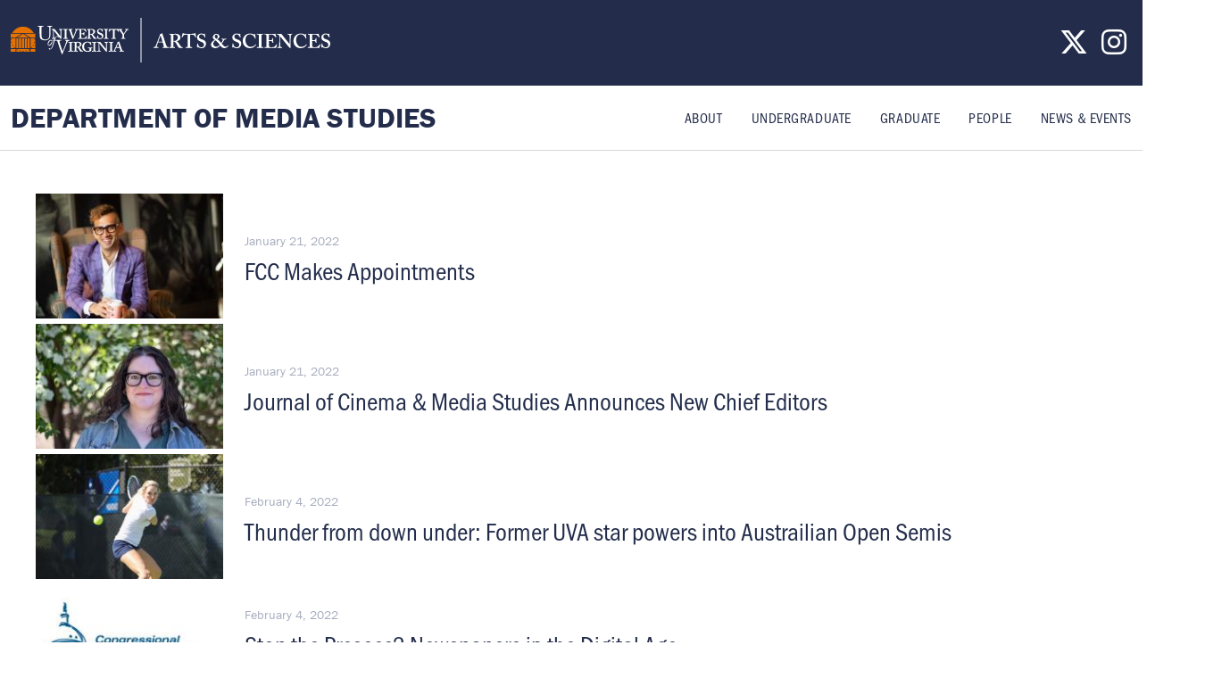

--- FILE ---
content_type: text/css
request_url: https://mediastudies.as.virginia.edu/themes/custom/global_theme/dist/app.css?t5kfep
body_size: 9335
content:
@import"https://fonts.googleapis.com/css2?family=Roboto+Condensed:ital,wght@0,400;0,700;1,400;1,700&display=swap";.main-content .page-content{width:calc(100% - var(--gap));margin:0 auto;max-width:1200px}.main-content .wide.page-content{max-width:1300px}.main-content .page-content .container{width:100%}.paragraph--type--hero-slide .field-field_cta a{appearance:none;border:none;background:none;cursor:pointer;background-color:var(--btn-bg-color);padding:.65rem 1rem;display:inline-block;transition:all .2s ease-in-out;text-transform:uppercase;font-weight:600}.paragraph--type--hero-slide .field-field_cta a{color:var(--btn-text-color)}.paragraph--type--hero-slide .field-field_cta a.small{font-size:.9rem;padding:.35rem 1rem}.page-content .paragraph--type--hero-slide .field-field_cta a,.paragraph--type--hero-slide .field-field_cta .page-content a{border:1px solid var(--btn-bg-color)}.page-content .paragraph--type--hero-slide .field-field_cta a:hover,.paragraph--type--hero-slide .field-field_cta .page-content a:hover{text-decoration:none;background-color:var(--btn-text-color);color:var(--btn-bg-color)}.main-content.is-user-landing .site-precontent,.main-content.is-user-landing .page-content,.main-content.is-user-landing .site-prefooter{padding:0}.main-content.is-user-landing .page-content,.main-content.is-user-landing .page-content--content,.main-content.is-user-landing .page-content--precontent,.main-content.is-user-landing .site-prefooter,.main-content.is-user-landing .site-precontent{max-width:none !important;width:100% !important;margin:0 !important;padding:0 !important}.main-content.is-user-landing .page-content>.container,.main-content.is-user-landing .page-content--content>.container,.main-content.is-user-landing .page-content .container.wide,.main-content.is-user-landing .page-content .layout-container{max-width:none !important;width:100% !important;margin:0 !important;padding-left:0 !important;padding-right:0 !important}.main-content.is-user-landing .ul-hero,.main-content.is-user-landing .ul-panel,.main-content.is-user-landing .ul-support{padding-left:clamp(1rem,5vw,2.5rem);padding-right:clamp(1rem,5vw,2.5rem)}.main-content.is-user-landing .site-footer{display:none !important}.ul-link{color:#232d4b;font-weight:600;text-underline-offset:3px}.ul-link:hover,.ul-link:focus{text-decoration:underline}.ul-hero{position:relative;isolation:isolate;color:#fff;padding:clamp(2.5rem,6vw,4rem) 0 2.5rem}.ul-hero__bg{position:absolute;inset:0;background:linear-gradient(180deg, rgba(35, 45, 75, 0.78), rgba(35, 45, 75, 0.6));z-index:-1}.ul-hero__title{margin:0;color:#fff;font-weight:800;font-size:clamp(1.9rem,4vw,3rem)}.ul-hero__kicker{margin:20px 0;font-size:1.2em;color:hsla(0,0%,100%,.9)}.ul-quick-actions{display:grid;gap:.75rem;margin-top:.5rem;grid-template-columns:1fr}@media(min-width: 560px){.ul-quick-actions{grid-template-columns:repeat(2, minmax(0, 1fr))}}@media(min-width: 900px){.ul-quick-actions{grid-template-columns:repeat(4, minmax(0, 1fr))}}.ul-qa__btn{display:inline-flex;align-items:center;justify-content:center;gap:.5rem;padding:.75rem 1rem;border-radius:9999px;background:hsla(0,0%,100%,.92);color:#232d4b;font-weight:700;text-decoration:none;box-shadow:0 6px 24px rgba(0,0,0,.06),0 2px 8px rgba(0,0,0,.05);min-height:44px;transition:transform .12s ease,background .2s ease}.ul-qa__btn:hover{transform:translateY(-1px);background:#fff}.ul-qa__btn:focus-visible{outline:none;box-shadow:0 0 0 3px rgba(229,114,0,.25)}.ul-panel{padding:2.5rem 0}.ul-panel--primary{background:linear-gradient(180deg, #f8fafc 0%, #fff 70%)}.ul-panel--muted{background:#f8fafc}.ul-panel__title{color:#0f172a;font-weight:800;font-size:clamp(1.25rem,2.2vw,1.75rem);margin:0 0 1.5rem}.ul-create-grid{display:grid;gap:1rem;grid-template-columns:1fr}@media(min-width: 720px){.ul-create-grid{grid-template-columns:repeat(4, minmax(0, 1fr))}}.ul-create-more{margin-top:.75rem;color:#475569}.ul-cards{display:grid;gap:1.5rem}@media(min-width: 720px){.ul-cards{grid-template-columns:repeat(2, minmax(0, 1fr))}}.ul-card{background:#fff;border:1px solid #e2e8f0;border-radius:1.125rem;box-shadow:0 10px 30px rgba(35,45,75,.08),0 2px 10px rgba(35,45,75,.06);padding:1.5rem;display:grid;gap:.75rem;transition:transform .12s ease,box-shadow .2s ease,border-color .2s ease}.ul-card:hover{transform:translateY(-2px);box-shadow:0 14px 40px rgba(35,45,75,.12),0 4px 14px rgba(35,45,75,.08)}.ul-card__title{margin:0}.ul-card__title a{color:#0f172a;text-decoration:none}.ul-card__title a:hover{text-decoration:underline}.ul-card__body{margin:0;color:#475569}.ul-card__cta{margin:.25rem 0 0}.ul-card--action{text-decoration:none;color:inherit}.ul-card--action .ul-card__title a.is-disabled{color:#4a5568;text-decoration:none;cursor:not-allowed}.ul-support{padding:2.5rem 0;background:linear-gradient(180deg, rgb(248, 250, 252) 0%, rgb(241, 245, 249) 100%)}.ul-support__inner{background:#fff;border:1px solid #e2e8f0;border-radius:1.125rem;box-shadow:0 10px 30px rgba(35,45,75,.08),0 2px 10px rgba(35,45,75,.06);padding:2rem}.ul-support__title{color:#232d4b;font-weight:800;margin-bottom:.5rem}.ul-support__body{color:#475569;margin-bottom:1.5rem}.ul-support__actions{display:grid;gap:1rem}@media(min-width: 560px){.ul-support__actions{grid-template-columns:repeat(3, 1fr)}}.site-eyebrow-content .field-body{padding:22px 0}#block-givebutton-2{margin-top:20px}#block-socialmedialinks a{color:#fff}#block-socialmedialinks a:hover{color:#e57200}.site-header{--link-color: #232D4B}.site-header .site-header-mobile>.container{text-align:left}.site-header .site-name{color:var(--link-color)}.site-header .site-eyebrow{text-align:center}.page-content--precontent nav>ul>li{position:relative;line-height:230%;text-transform:uppercase;font-family:"franklin-gothic-urw-cond"}.page-content--precontent nav>ul>li>ul{z-index:500}.page-content--precontent nav>ul{max-width:1200px;margin:0 auto}.main-content .page-content{margin:var(--gap-lg) auto}.main-content .page-content .page-content--inner{display:flex;flex-wrap:wrap}.main-content .page-content .page-content--inner .page-content--sidebar,.main-content .page-content .page-content--inner .page-content--content{margin-bottom:var(--gap);width:100%}.main-content .page-content ul.block-menu{font-family:"franklin-gothic-urw-cond","franklin-gothic-urw","Helvetica Neue",Arial,sans-serif;margin-bottom:1.5rem}.main-content .page-content ul.block-menu>li{padding:1em 0;border-top:1px solid #666}.main-content .page-content ul.block-menu>li:last-child{border-bottom:1px solid #666}.main-content .page-content ul.block-menu>li>a,.main-content .page-content ul.block-menu>li>.has-subnav>a{display:block;text-decoration:none;text-transform:uppercase;letter-spacing:.1em;font-weight:700;color:#0e1a26}.main-content .page-content ul.block-menu>li>a.is-active,.main-content .page-content ul.block-menu>li>.has-subnav>a.is-active{color:#e57200}.main-content .page-content ul.block-menu>li>ul li{margin:1em 0}.main-content .page-content ul.block-menu>li>ul a{color:#6f789a;font-weight:400}.main-content .page-content ul.block-menu>li>ul a.is-active,.main-content .page-content ul.block-menu>li>ul a:hover{color:#e57200;text-decoration:none}@media screen and (min-width: 768px){.main-content .page-content--inner.has-sidebar .page-content--sidebar{max-width:400px;width:calc(25% - var(--gap-sm));margin-right:var(--gap)}.main-content .page-content--inner.has-sidebar .page-content--content{margin-left:auto;margin-right:auto;width:min(60%,100% - var(--gap-sm))}}@media screen and (min-width: 600px){.page-content--sidebar{display:none}}@media screen and (min-width: 768px){.page-content--sidebar{display:block}}body.node-type--page .page-content--sidebar h1.block--node-title{word-wrap:break-word;hyphens:auto}@media screen and (min-width: 1024px){body.node-type--page .page-content--sidebar h1.block--node-title{font-size:70px;line-height:1}}@media screen and (min-width: 1200px){body.node-type--page .page-content--sidebar h1.block--node-title{font-size:80px}}.page-content--sidebar ul.block-menu,.page-content--sidebar .js-viewsJumpMenu{max-width:320px}.page-content--sidebar .js-viewsJumpMenu{width:100%}.bg-dark{--bg-color: #232D4B;--text-color: #fff;--header-color: #fff;background-color:var(--bg-color);color:var(--text-color);padding:var(--gap-xl) 0}.bg-dark.gradient{background:linear-gradient(0deg, #0E1A26 0%, #232D4B 100%)}.bg-dark+.bg-dark{padding-top:0}.site-footer{padding-bottom:0 !important}.site-footer .site-footer--copyright{background:#284374;padding:1%;font-size:.9em;text-transform:uppercase}.site-footer .site-footer--copyright .container{position:relative;width:100%;padding:0;margin:0 4%}.site-footer .site-footer--copyright .container .copyright{width:100%;margin-top:0px}@media screen and (min-width: 768px){.site-footer .site-footer--copyright .container .copyright{width:50%;float:left}}.site-footer .site-footer--copyright .container .block-menu li{display:block;margin-right:20px;font-weight:700}@media screen and (min-width: 768px){.site-footer .site-footer--copyright .container .block-menu li{display:inline}}.site-footer .container{position:relative}.site-footer .container #block-footercontact{position:absolute;left:0;top:15%}#block-mainmenu-2{display:block}@media only screen and (max-width: 600px){#block-mainmenu-2{display:none}.site-footer{text-align:center}.site-footer .container #block-footercontact{position:relative;text-align:center;width:80%;margin:0 auto}.site-footer .site-info-content nav[id^=block-] ul.block-menu>li{width:100%}.site-footer .site-info-content nav[id^=block-],.site-footer .site-info-content div[id^=block-]{width:100%;margin-right:0}.site-footer .orange-button{padding:4% 20%}.site-footer #block-disclaimer{border-bottom:1px solid;padding-bottom:3%;margin-bottom:5%}}.site-footer{position:relative}.site-footer #block-mainmenu-2{display:block;position:relative;margin-left:-35%;top:0;width:150%}#block-support,#block-supportus{border:1px solid #e57200;text-align:center;font-family:"franklin-gothic-urw-cond",sans-serif;font-weight:700;line-height:1;text-decoration:none;text-transform:uppercase;background:#fff;position:relative;padding:1% 3%;width:80%;margin:1em auto}#block-support a,#block-supportus a{color:#e57200}#block-support .gradient-line,#block-supportus .gradient-line{position:absolute;bottom:0px;background:linear-gradient(to right, #E57200, #F07676);display:block;height:.6rem;width:37.5%;margin:0 27%}#block-support:hover,#block-supportus:hover{border:1px solid #232d4b}#block-support:hover a,#block-supportus:hover a{color:#232d4b;text-decoration:none}#block-support:hover .gradient-line,#block-supportus:hover .gradient-line{background:linear-gradient(to right, #232D4B, #009FDF)}@media screen and (min-width: 600px){#block-support,#block-supportus{width:auto;margin:0 0 3em}}@media screen and (min-width: 768px){#block-support,#block-supportus{width:auto}#block-support .gradient-line,#block-supportus .gradient-line{margin:0 11%}}@media screen and (min-width: 1024px){.site-info-content{flex:1 1 auto}.site-info-content>div{flex-wrap:wrap;align-items:flex-start}}.gin-layer-wrapper{border:none;box-shadow:none}.views-field.views-field-edit-node a{background:aqua;width:auto;color:#444;padding:.25em 1em;text-transform:uppercase;font-size:.9em;font-weight:bold;border-radius:5px}#block-views-block-slideshow-block-1 .slick-slide{max-height:400px}#block-views-block-slideshow-block-1 .slick-slide .field-field_media_image img{width:100%}#block-views-block-slideshow-block-1 .view-content-calendar .view-calendar{display:none}#block-views-block-slideshow-block-1 .view-content-calendar .view-calendar:first-child{display:block}#block-views-block-slideshow-block-1 .view-content-calendar .view-calendar a{font-size:1.2em}#block-views-block-slideshow-block-1 .view-content-calendar .view-calendar ul li{list-style:none !important;list-style-image:none !important}#block-views-block-slideshow-block-1 .calendar-view-table caption{display:none}#block-views-block-slideshow-block-1 .calendar-view-table .calendar-view-day__row{border:none !important;text-align:left;border-bottom:2px solid #232d4b !important}#block-views-block-slideshow-block-1 .calendar-view-table .calendar-view-day__row:hover{background:#eee}#block-views-block-slideshow-block-1 .pager__items.js-pager__items.calendar-view-pager{padding-left:0}#block-views-block-slideshow-block-1 [dir=ltr] .calendar-view-pager .pager__previous,#block-views-block-slideshow-block-1 [dir=ltr] .calendar-view-pager .pager__next,#block-views-block-slideshow-block-1 [dir=ltr] .calendar-view-pager .pager__current{list-style:none}#block-views-block-slideshow-block-1 [dir=ltr] .calendar-view-pager .pager__previous,#block-views-block-slideshow-block-1 [dir=ltr] .calendar-view-pager .pager__next{background:#dadada;padding:0 2em;color:#232d4b}#block-views-block-slideshow-block-1 [dir=ltr] .calendar-view-pager .pager__current{background:#e57200;color:#fff}#block-views-block-slideshow-block-1 ul.column-2{-webkit-column-count:2;-moz-column-count:2;column-count:2;-webkit-column-gap:50px;-moz-column-gap:50px;column-gap:50px;-webkit-column-rule:1px single gray;-moz-column-rule:1px single gray;column-rule:1px single gray}#block-views-block-slideshow-block-1 ul.column-3{-webkit-column-count:3;-moz-column-count:3;column-count:3;-webkit-column-gap:50px;-moz-column-gap:50px;column-gap:50px;-webkit-column-rule:1px single gray;-moz-column-rule:1px single gray;column-rule:1px single gray}#block-views-block-slideshow-block-1 ul.column-4{-webkit-column-count:4;-moz-column-count:4;column-count:4;-webkit-column-gap:50px;-moz-column-gap:50px;column-gap:50px;-webkit-column-rule:1px single gray;-moz-column-rule:1px single gray;column-rule:1px single gray}.block--page_title_block .header--simple{padding-bottom:0}.user-login-form,.protected-pages-enter-password{margin:40px auto 0;border:1px solid #b6c3c8;border-radius:5px;padding:20px;width:100%;max-width:300px}.user-login-form label,.protected-pages-enter-password label{font-weight:bold;display:block;margin-bottom:5px}.user-login-form .description,.protected-pages-enter-password .description{margin-top:5px}.user-login-form .form-item,.protected-pages-enter-password .form-item{margin-bottom:20px}.user-login-form .form-item input,.protected-pages-enter-password .form-item input{border:1px solid #b6c3c8;box-shadow:none;padding:8px;border-radius:5px;max-width:calc(100% - 16px);width:100%}.user-login-form .form-submit,.protected-pages-enter-password .form-submit{background-color:#232d4b;border:none;color:#fff;padding:15px 25px;border-radius:0;width:auto}.user-login-form .form-submit:hover,.user-login-form .form-submit:focus,.protected-pages-enter-password .form-submit:hover,.protected-pages-enter-password .form-submit:focus{background-color:hsl(225,36.3636363636%,31.568627451%)}.protected-pages-enter-password fieldset.form-item{border:none;padding:0;margin:0}.protected-pages-enter-password fieldset.form-item .form-submit{background-color:#232d4b;border:none;color:#fff;padding:15px 25px;border-radius:0;width:auto}.protected-pages-enter-password fieldset.form-item .form-submit:hover,.protected-pages-enter-password fieldset.form-item .form-submit:focus{background-color:hsl(225,36.3636363636%,31.568627451%)}.protected-pages-enter-password strong{font-weight:400}.protected-pages-enter-password .form-item{margin-top:15px}.contextual{display:block}body{overflow-x:hidden}h3{font-size:1.5em}p{text-decoration-color:#e57200}.align-right,.align-left{width:40%}.align-right img,.align-left img{width:100%;height:auto}.align-center img,.align-center video{width:100%;height:auto}.bg-dark{padding:1%}.orange-button{background:#f84c1e;background:-moz-linear-gradient(left, #f84c1e 0%, #f78310 100%);background:-webkit-linear-gradient(left, #f84c1e 0%, #f78310 100%);background:linear-gradient(to right, #f84c1e 0%, #f78310 100%);filter:progid:DXImageTransform.Microsoft.gradient(startColorstr="#f84c1e",endColorstr="#f78310",GradientType=1);padding:8px 30px;color:#fff !important;text-transform:uppercase;font-size:.8em;font-weight:600}.orange-button,.orange-button:hover,.orange-button:link,.orange-button:visited,.orange-button:active{color:#fff;font-style:normal}.white-button{background:#fff;padding:.5em 2em;text-transform:uppercase;font-weight:bold;border:1px solid #e57200}.white-button:hover{background:#e57200;text-decoration:none;color:#fff}.blue-button{padding:5px 20px;text-transform:uppercase;color:#fff;background:#232d4b;border-radius:3px;float:right;font-size:.8em;margin-top:15px;font-style:normal;font-weight:bold}.social-media-links--platforms a{color:#fff}.social-media-links--platforms a:hover{color:#e57200}.views-field-edit-node a{color:#fff;padding:5px 10px;background:#00ced1;margin-right:10px;font-size:.8em;border-radius:3px;box-shadow:1px 1px 1px #444;float:right}.styled-block{width:48%;float:left;text-align:center;padding:30px 74px;border:3px solid #e57200;margin:5px;text-transform:uppercase;font-weight:bold;min-height:155px;display:flex;vertical-align:middle}.styled-block a{color:#232d4b}.styled-block:hover{background:#232d4b}.styled-block:hover a{color:#fff}.centered-blocks{display:table;width:100%}.centered-blocks .button{min-height:75px;display:table-cell;vertical-align:middle}#block-responsivemenumobileicon{right:100%}.site-header .site-header--inner .site-name{font-size:2em}.publication-teaser .publication--title{color:#232d4b}.publication-teaser .publication--publisher{color:#232d4b}#block-views-block-publications-block-1,#block-views-block-publications-block-2,#block-views-block-publications-block-3,#block-views-block-uva-publications-view-block-1,#block-views-block-uva-publications-view-block-2,#block-views-block-uva-publications-view-block-3,#block-views-block-uva-publications-view-block-uva-publications,#block-religiousstudies-theme-views-block-uva-publications-view-block-1,#block-religiousstudies-theme-views-block-uva-publications-view-block-uva-publications{padding:3% 15%;background:#eee;color:#fff}.block-menu,.block-menu ul{margin-left:10px}.main-content .page-content ul.block-menu>li>ul li{margin:1em 20px}.main-content .page-content .page-content--inner .page-content--content{max-width:100%}.main-content.type--uva_people .publications-grid{grid-template-columns:repeat(3, 1fr)}.field-field_hero{margin-top:0 !important}.field-field_column_1,.field-field_column_2,.field-field_column_3{border:1px solid #dadada;text-align:center;font-family:"franklin-gothic-urw-cond",sans-serif;font-weight:700;line-height:1;text-decoration:none;position:relative;padding:5% 0 10% 0;font-size:1.2em;margin-bottom:1em}.field-field_column_1 p,.field-field_column_2 p,.field-field_column_3 p{font-size:.9em;font-weight:normal;max-width:80%;margin:0 auto}.field-field_column_1 p:last-child,.field-field_column_2 p:last-child,.field-field_column_3 p:last-child{margin:0}.field-field_column_1 a,.field-field_column_1 a:link,.field-field_column_1 a:visited,.field-field_column_1 a:active,.field-field_column_2 a,.field-field_column_2 a:link,.field-field_column_2 a:visited,.field-field_column_2 a:active,.field-field_column_3 a,.field-field_column_3 a:link,.field-field_column_3 a:visited,.field-field_column_3 a:active{display:block;width:100%;height:100%;color:#232d4b}.field-field_column_1 .gradient-line,.field-field_column_2 .gradient-line,.field-field_column_3 .gradient-line{position:absolute;bottom:0px;margin:0 32%;background:linear-gradient(to right, #232D4B, #009fdf);display:block;height:1rem;width:37.5%}.field-field_column_1:hover,.field-field_column_2:hover,.field-field_column_3:hover{border:1px solid #e57200}.field-field_column_1:hover a,.field-field_column_2:hover a,.field-field_column_3:hover a{color:#e57200;text-decoration:none}.field-field_column_1:hover .gradient-line,.field-field_column_2:hover .gradient-line,.field-field_column_3:hover .gradient-line{background:linear-gradient(to right, #E57200, #F07676)}.page-content--content .field-body ul li::marker{color:#e57200}.main-content.type--uva_people .publications-grid{grid-template-columns:repeat(3, 1fr)}#block-global-theme-mainmenu,#block-global-theme-mainmenu-2 #block-global-theme-mainmenu-3{font-family:"franklin-gothic-urw-cond"}#block-global-theme-views-block-uva-publications-view-block-uva-publications,#block-global-theme-views-block-uva-publications-view-block-1,#block-views-block-uva-publications-view-block-1-2{padding:3% 15%;background:#eee;color:#fff}.site-footer .site-info-content nav[id^=block-] ul.block-menu>li{width:18%;margin-right:3em}#block-staticbanner img{width:100%}@media screen and (min-width: 1024px){h1.large,.hed1.large{font-size:4rem}}@media screen and (min-width: 768px){.site-header .site-header--navigation{display:block}}@media screen and (max-width: 600px){.site-header .site-header--inner .site-name{font-size:2vw}.site-header nav>ul,.site-header nav>ul ul{padding:0 3em}.main-content .page-content .page-content--inner .page-content--content{width:90%;margin:0 auto}.main-content .page-content .page-content--inner .page-content--sidebar{display:none !important}.node-type--article .main-content .page-content .page-content--inner .page-content--sidebar,.node-type--event .main-content .page-content .page-content--inner .page-content--sidebar{display:block !important}}.page-content--content .field-body ul li{font-size:1.1em}.page-content--precontent{background:#dadada}@media screen and (min-width: 768px){.page-content--precontent nav>ul{display:flex;align-items:center}}.page-content--precontent nav>ul>li span.has-subnav{display:flex;justify-content:space-between;align-items:center;border:none}@media screen and (min-width: 768px){.page-content--precontent nav>ul>li span.has-subnav button{display:none}}.page-content--precontent nav>ul>li a{color:var(--nav-text);transition:all .2s ease-in-out;letter-spacing:.035em}.page-content--precontent nav>ul>li a:hover{color:var(--nav-text-hover);text-decoration:none}.page-content--precontent nav>ul>li.expanded span.has-subnav>button:before{transform:rotate(-90deg)}.page-content--precontent nav>ul>li>ul{display:none;width:100%;margin-left:1em}.page-content--precontent nav>ul>li>ul a{color:var(--subnav-text);letter-spacing:normal}.page-content--precontent nav>ul>li>ul a:hover{color:var(--subnav-text-hover)}@media screen and (min-width: 768px){.page-content--precontent nav>ul>li>ul{display:block !important;opacity:0;visibility:hidden;position:absolute;left:-1em;top:100%;margin:0;transition:all .2s ease-in-out;background-color:var(--bg-color);width:200px;text-align:left;padding:.5em 1em;box-shadow:0 0 10px rgba(35,45,75,.3)}}@media screen and (min-width: 768px){.page-content--precontent nav>ul>li{margin:0 1em;padding:.5em 0;text-align:center}.page-content--precontent nav>ul>li:first-child{margin-left:0}.page-content--precontent nav>ul>li:last-child{margin-right:0}.page-content--precontent nav>ul>li:hover>ul{opacity:1;visibility:visible}.page-content--precontent nav>ul>li:nth-last-child(2)>ul,.page-content--precontent nav>ul>li :last-child>ul{left:auto;right:-1em}}.site-eyebrow .social-media-links--platforms a{color:#fff}[data-contextual-id]{display:none !important}.site-header #search-block-form{margin:16px}.site-header #search-block-form:not(:hover) input.js-form-submit{color:#fff}table{border-top:none;border-collapse:collapse;width:100%}table a{margin-bottom:.5em}table h3{font-size:1.3em;font-weight:600}table caption{text-align:left;border-bottom:1px solid;font-style:italic}table tr td{border:none;padding:10px 6px;vertical-align:middle}table tr:nth-child(2n){background:#eee}table tr.views-field.views-field-title{width:300px}table tr.views-field.views-field-field-email{padding-top:0}table tr.views-field.views-field-field-department{padding-right:3%}.view-content-calendar .view-calendar{display:none}.view-content-calendar .view-calendar a{font-size:1.2em}.view-content-calendar .view-calendar:first-child{display:block}.view-content-calendar .view-calendar ul li{list-style:none !important;list-style-image:none !important}.view-content-calendar .view-calendar .calendar-view-table caption{display:none}.view-content-calendar .view-calendar .calendar-view-table .calendar-view-day__row{border:none !important;text-align:left;border-bottom:2px solid #232d4b !important}.view-content-calendar .view-calendar .calendar-view-table .calendar-view-day__row:hover{background:#eee}.pager__items.js-pager__items.calendar-view-pager{padding-left:0}[dir=ltr] .calendar-view-pager .pager__previous,[dir=ltr] .calendar-view-pager .pager__next,[dir=ltr] .calendar-view-pager .pager__current{list-style:none}[dir=ltr] .calendar-view-pager .pager__previous,[dir=ltr] .calendar-view-pager .pager__next{background:#dadada;padding:0 2em;color:#232d4b}[dir=ltr] .calendar-view-pager .pager__current{background:#e57200;color:#fff}#block-views-block-uva-publications-view-block-uva-publications{padding:3% 15%;background:#eee;color:#fff}.publications-grid{display:grid;gap:1.5rem}@media screen and (min-width: 768px){.publications-grid{grid-template-columns:repeat(2, 1fr)}}@media screen and (min-width: 1024px){.publications-grid{grid-template-columns:repeat(3, 1fr)}.main-content.type--uva_people .publications-grid{grid-template-columns:repeat(3, 1fr)}}.publications-grid header,.publications-grid footer,.publications-grid .views-exposed-form,.publications-grid .pager{grid-column:1/-1}.publications-grid .views-exposed-form{display:flex;align-items:flex-end;width:100%;max-width:600px;margin-bottom:1rem}.publications-grid .views-exposed-form label{font-size:.9em;font-weight:700}.publications-grid .views-exposed-form input,.publications-grid .views-exposed-form select{padding:.65rem 1rem}.publications-grid .views-exposed-form .js-form-item{margin:0 .5rem 0 0;display:flex;flex-direction:column;flex:1 1 auto}.publications-grid .views-exposed-form .form-submit{transform:translateY(-1px)}.publication-teaser{display:grid;grid-template-columns:85px auto;column-gap:1rem}.publication-teaser .publication--image img{box-shadow:2px 2px 8px rgba(0,0,0,.35)}.publication-teaser .publication--title{font-weight:700;font-size:1.25rem;line-height:1.25rem;margin-bottom:1rem;text-transform:uppercase;font-family:"franklin-gothic-urw-cond","franklin-gothic-urw","Helvetica Neue",Arial,sans-serif;color:#232d4b}.publication-teaser .publication--authors{color:#232d4b}.publication-teaser .publication--authors .publication--author,.publication-teaser .publication--authors a{font-size:1.15rem;line-height:1.25rem;margin:1rem 0;letter-spacing:.02em;font-family:"franklin-gothic-urw-cond","franklin-gothic-urw","Helvetica Neue",Arial,sans-serif;color:#6f789a}.main-content.type--uva_people .publication-teaser .publication--authors .publication--author,.main-content.type--uva_people .publication-teaser .publication--authors a{display:none}.publication-teaser .publication--publisher{font-size:.9rem}.main-content.type--uva_people .publication-teaser .publication--publisher{display:none}.paragraph--type--hero-slide .field-field_headline{font-size:2rem;line-height:1.1em;font-weight:700;margin-bottom:1rem;text-transform:uppercase;margin:0 0 1rem}@media screen and (min-width: 768px){.paragraph--type--hero-slide .field-field_headline{font-size:2.2rem}}@media screen and (min-width: 1024px){.paragraph--type--hero-slide .field-field_headline{font-size:2.5rem}}.paragraph--type--hero-slide .field-field_intro{opacity:.7;margin:var(--gap) 0 0}.paragraph--type--hero-slide .field-field_intro p:last-of-type{margin-bottom:0}.paragraph--type--hero-slide .field-field_cta{margin:var(--gap) 0 0}.paragraph--type--hero[data-layout=layout1] .paragraph--type--hero-slide{--text-color: #fff;--header-color: #fff;--bg-color: #232D4B;background-color:var(--bg-color);color:var(--text-color);background:linear-gradient(0deg, #0E1A26 0%, #232D4B 100%);position:relative}.paragraph--type--hero[data-layout=layout1] .paragraph--type--hero-slide>.container{width:100% !important}.paragraph--type--hero[data-layout=layout1] .paragraph--type--hero-slide .field-field_media{width:100%}.paragraph--type--hero[data-layout=layout1] .paragraph--type--hero-slide .field-field_media img{width:100%}.paragraph--type--hero[data-layout=layout1] .paragraph--type--hero-slide .hero-content{text-align:center;padding:var(--gap-lg) var(--gap)}.paragraph--type--hero[data-layout=layout1] .paragraph--type--hero-slide .hero-content .field-field_headline,.paragraph--type--hero[data-layout=layout1] .paragraph--type--hero-slide .hero-content .field-field_intro{margin-left:auto;margin-right:auto;max-width:500px}.paragraph--type--hero[data-layout=layout1] .paragraph--type--hero-slide .hero-content .field-field_intro{font-size:1.1em}@media screen and (min-width: 768px){.paragraph--type--hero[data-layout=layout1] .paragraph--type--hero-slide>.container{display:flex;min-height:500px;align-items:center}.paragraph--type--hero[data-layout=layout1] .paragraph--type--hero-slide .field-field_media{width:50vw;position:absolute;left:0;top:0;height:100%}.paragraph--type--hero[data-layout=layout1] .paragraph--type--hero-slide .field-field_media .contextual-region,.paragraph--type--hero[data-layout=layout1] .paragraph--type--hero-slide .field-field_media .field-field_media_image,.paragraph--type--hero[data-layout=layout1] .paragraph--type--hero-slide .field-field_media img{width:100%;height:100%;object-fit:cover;object-position:center;position:absolute;top:0;left:0}.paragraph--type--hero[data-layout=layout1] .paragraph--type--hero-slide .hero-content{width:50%;margin-left:auto;margin-right:0;padding:var(--gap)}.paragraph--type--hero[data-layout=layout1] .paragraph--type--hero-slide .hero-content .field-field_intro{max-width:320px;margin:var(--gap) auto}}@media screen and (min-width: 1024px){.paragraph--type--hero[data-layout=layout1] .paragraph--type--hero-slide>.container{min-height:650px}.paragraph--type--hero[data-layout=layout1] .paragraph--type--hero-slide>.container .hero-content{padding:var(--gap-lg);padding-right:var(--gap)}}.paragraph--type--hero[data-layout=layout2]{--text-color: #fff;--header-color: #fff;color:var(--text-color);max-width:1300px;position:relative;margin:0 auto}.paragraph--type--hero[data-layout=layout2] .field-field_intro{font-size:1.1em;font-weight:600}@media screen and (min-width: 768px){.paragraph--type--hero[data-layout=layout2] .slick-dots{position:absolute;bottom:0;right:0}.paragraph--type--hero[data-layout=layout2] .slick-dots li button{border-color:#fff}}.paragraph--type--hero[data-layout=layout2] .paragraph--type--hero-slide>.container{max-width:1300px;position:relative;display:flex;align-items:flex-end;justify-content:flex-start;padding-top:3rem;width:100%}@media screen and (min-width: 768px){.paragraph--type--hero[data-layout=layout2] .paragraph--type--hero-slide>.container{padding-top:0;aspect-ratio:12/8}}@media screen and (min-width: 1024px){.paragraph--type--hero[data-layout=layout2] .paragraph--type--hero-slide>.container{aspect-ratio:12/6}}@media screen and (min-width: 1200px){.paragraph--type--hero[data-layout=layout2] .paragraph--type--hero-slide>.container{aspect-ratio:13/6}}.paragraph--type--hero[data-layout=layout2] .paragraph--type--hero-slide .field-field_media{position:absolute;top:0;left:0;width:100%;height:100%;z-index:1}.paragraph--type--hero[data-layout=layout2] .paragraph--type--hero-slide .field-field_media::after{content:"";display:block;position:absolute;top:0;left:0;width:100%;height:100%;background:linear-gradient(20deg, #232D4B 0%, rgba(35, 45, 75, 0.2) 75%);opacity:.65}.paragraph--type--hero[data-layout=layout2] .paragraph--type--hero-slide .field-field_media .contextual-region,.paragraph--type--hero[data-layout=layout2] .paragraph--type--hero-slide .field-field_media .field-field_media_image,.paragraph--type--hero[data-layout=layout2] .paragraph--type--hero-slide .field-field_media img{width:100%;height:100%;object-fit:cover;object-position:center;position:absolute;top:0;left:0}.paragraph--type--hero[data-layout=layout2] .paragraph--type--hero-slide .hero-content{position:relative;z-index:9;padding:1rem;max-width:700px;margin:0}@media screen and (min-width: 768px){.paragraph--type--hero[data-layout=layout2] .paragraph--type--hero-slide .hero-content{width:calc(100% - 200px);padding:2rem}}.paragraph--type--hero[data-layout=layout3] .slick-dots{position:absolute;bottom:0;left:50%;transform:translateX(-50%)}.paragraph--type--hero[data-layout=layout3] .slick-dots li button{border-color:#fff}.paragraph--type--hero[data-layout=layout3] .paragraph--type--hero-slide{overflow:hidden}.paragraph--type--hero[data-layout=layout3] .paragraph--type--hero-slide>.container{position:relative;padding:3rem 0 5rem;min-height:450px;display:flex;justify-content:center;align-items:flex-end}@media screen and (min-width: 768px){.paragraph--type--hero[data-layout=layout3] .paragraph--type--hero-slide>.container{min-height:600px;align-items:center}}.paragraph--type--hero[data-layout=layout3] .paragraph--type--hero-slide .field-field_media{position:absolute;top:0;left:50%;width:100vw;height:100%;transform:translateX(-50%);z-index:1}.paragraph--type--hero[data-layout=layout3] .paragraph--type--hero-slide .field-field_media .contextual-region,.paragraph--type--hero[data-layout=layout3] .paragraph--type--hero-slide .field-field_media .field-field_media_image,.paragraph--type--hero[data-layout=layout3] .paragraph--type--hero-slide .field-field_media img{width:100%;height:100%;object-fit:cover;object-position:center;position:absolute;top:0;left:0}.paragraph--type--hero[data-layout=layout3] .paragraph--type--hero-slide .hero-content{position:relative;z-index:9;padding:1rem;max-width:700px;margin:0 auto;background-color:hsla(0,0%,100%,.9);backdrop-filter:blur(5px);text-align:center;box-shadow:0 0 40px rgba(35,45,75,.6)}@media screen and (min-width: 768px){.paragraph--type--hero[data-layout=layout3] .paragraph--type--hero-slide .hero-content{width:calc(100% - 200px);padding:2rem}}.paragraph--type--hero[data-layout=layout3][data-slides="0"] .paragraph--type--hero-slide>.container,.paragraph--type--hero[data-layout=layout3][data-slides="1"] .paragraph--type--hero-slide>.container{padding:3rem 0}.main-content.type--uva_front_page .page-content .paragraph--type--hero .container{max-width:100%;width:100%}.paragraph--type--hero[data-layout=layout4] .paragraph--type--hero-slide .field-field_media .contextual-region,.paragraph--type--hero[data-layout=layout4] .paragraph--type--hero-slide .field-field_media_image,.paragraph--type--hero[data-layout=layout4] .paragraph--type--hero-slide .field-field_media img{width:100%}.paragraph--type--hero[data-layout=layout4] .paragraph--type--hero-slide .hero-content{position:absolute;max-width:33%;bottom:6%;left:6%;color:#fff;color:#fff;background-color:rgba(35,45,75,.5);padding:10px;display:inline-block;font-family:"franklin-gothic-urw-cond",sans-serif}.paragraph--type--hero[data-layout=layout4] .paragraph--type--hero-slide .hero-content h3{color:#fff}.paragraph--type--hero[data-layout=layout4] .paragraph--type--hero-slide .hero-content .field-field_headline{margin-bottom:0;margin-left:3%;margin-top:3%}.paragraph--type--hero[data-layout=layout4] .paragraph--type--hero-slide .hero-content .field-field_intro{opacity:1;font-size:1.2em;margin-top:8px;margin-left:3%}.paragraph--type--hero[data-layout=layout4] .paragraph--type--hero-slide .hero-content .field-field_cta{margin-left:3%;margin-bottom:3%}.paragraph--type--hero[data-layout=layout4] .paragraph--type--hero-slide .hero-content .field-field_cta a{font-size:.8em;font-weight:normal;background:#fff;border:none;color:#232d4b}.discover-more-container .paragraph--type--discover-more-item::before{content:"";display:block;position:absolute;top:0;left:0;width:100%;height:100%;background-color:#e57200;opacity:0;transition:opacity .2s ease-in-out;z-index:1}.discover-more-container .paragraph--type--discover-more-item>span{width:100%;z-index:3;transition:all .3s ease-in-out;font-size:1.5vw;padding:0 10%;text-shadow:2px -2px 7px #232d4b}.discover-more-container .paragraph--type--discover-more-item>span>span{background-position:0 .65em;background-size:100% .5em}.discover-more-container .paragraph--type--discover-more-item span.field-descriptive-text{display:-webkit-box;max-height:72px;font-size:16px;line-height:18px !important;-webkit-line-clamp:4;overflow:hidden;text-overflow:ellipsis;-webkit-box-orient:vertical;background:none;display:block;font-weight:500;margin-top:.5em;opacity:0;visibility:hidden;transition:all .3s ease-in-out;text-transform:none}.discover-more-container .paragraph--type--discover-more-item:not(:hover) span.field-descriptive-text{max-height:0;overflow:hidden}.discover-more-container .paragraph--type--discover-more-item:hover:before{opacity:.6}.discover-more-container .paragraph--type--discover-more-item:hover>span{bottom:50%;transform:translate(-50%, 50%)}.discover-more-container .paragraph--type--discover-more-item:hover span.field-descriptive-text{transition-delay:.1s;visibility:visible;opacity:1}@media(max-width: 768px){.page-node-type-article .page-content--sidebar{flex:0 0 100%;order:1;text-align:center;margin-bottom:1rem}.page-node-type-article .main-content .page-content{margin-top:-16px}.page-node-type-article .main-content .page-content .page-content--content{flex:0 0 100%;order:2;padding:0 2%}.page-node-type-article .article-sidebar-media__img--default{display:none}}.article-sidebar-media{width:145%;margin-left:-15%;margin-top:11px}.article-sidebar-media img{width:100%}.article-sidebar-media .article-sidebar-media__img--default{margin-top:0;max-width:100%;opacity:.2}.article-header h1{margin-bottom:0}.article-body::before{content:"";display:block;width:60px;height:4px;background-color:#e57200;margin:0 0 1rem 0}.uva-news-view header{text-align:center}.uva-news-view ul{list-style:none;margin:0;padding:0}.uva-news-view .item-list{margin-bottom:var(--gap)}.uva-news-view .item-list li{border-bottom:1px solid #666;padding:var(--gap) 0}.uva-news-view .item-list li:first-child{border-top:1px solid #666}.uva-news-view.shortcode .item-list li{padding:var(--gap-sm) 0}.uva-news-view.shortcode .item-list li .node-title{font-size:1.5em}.item-list li{position:relative}.article-teaser{display:flex;align-items:flex-start}.article-teaser .field-field_image_media{width:15%;max-width:210px;margin-right:var(--gap);flex:0 0 auto}.article-teaser .article--content{align-self:center;padding-right:70px;flex:1 1 auto}.article-teaser .article--meta{color:#666;margin-bottom:.5em;font-size:.9em}.article-teaser .node-title{color:#232d4b;font-size:1.2em;line-height:1.1;font-family:"franklin-gothic-urw-cond","franklin-gothic-urw","Helvetica Neue",Arial,sans-serif}.article-teaser .node-link{background:#e57200 url("../images/arrow.svg") center center no-repeat;width:45px;height:45px;border-radius:50%;position:absolute;right:0;top:50%;transform:translateY(-50%);display:flex;align-items:center;justify-content:center;transition:all .2s ease-in-out}.article-teaser .node-link:hover{background-color:#232d4b}.social-sharing{margin-bottom:30px}.news-block-custom-3{display:flex;flex-wrap:wrap;gap:16px;max-width:95%;margin:0 auto 5%}.news-block-custom-3 .views-row{flex:1 1 calc(32.33% - 20px);min-width:200px;padding:20px;box-sizing:border-box}.news-block-custom-3 .views-row .views-field-title{margin-top:8px;font-family:"franklin-gothic-urw-cond",sans-serif}.our-people-view{margin:3em 0;display:flex;flex-wrap:wrap;justify-content:space-between}.our-people-view header{width:100%;text-align:center;margin-bottom:var(--gap-lg)}.our-people-view header h1{text-transform:uppercase}@media screen and (min-width: 1024px){.our-people-view header h1{font-size:70px;line-height:1}}@media screen and (min-width: 768px){.our-people-view.header-sidebar header{width:calc(25% - var(--gap-lg))}}.our-people-view .our-people-sidebar-links{text-align:left}.our-people-view .our-people-sidebar-links a{display:block;text-transform:uppercase;font-weight:700;cursor:pointer;padding:1em 0;border-top:1px solid #d8d8d8;color:var(--text-color)}.our-people-view form.views-exposed-form{width:100%}@media screen and (min-width: 768px){.our-people-view form.views-exposed-form{width:calc(25% - var(--gap-lg))}}.our-people-view form.views-exposed-form .fieldgroup legend{display:none}.our-people-view form.views-exposed-form .fieldgroup .form-checkboxes .form-item input[type=checkbox]{display:none}.our-people-view form.views-exposed-form .fieldgroup .form-checkboxes .form-item input[type=checkbox]:checked+label{color:#e57200}.our-people-view form.views-exposed-form .fieldgroup .form-checkboxes .form-item label{text-transform:uppercase;font-weight:700;cursor:pointer;padding:1em 0;display:block;border-top:1px solid #d8d8d8}.our-people-view form.views-exposed-form .fieldgroup .form-checkboxes .form-item:last-child{border-bottom:1px solid #d8d8d8}.our-people-view .item-list{width:100%}.our-people-view .item-list ul{list-style:none;padding:0;margin:0 -1.5rem;display:flex;flex-wrap:wrap}.our-people-view .item-list ul li{padding:0 1.5rem;margin:0 0 3rem;width:100%}@media screen and (min-width: 600px){.our-people-view .item-list ul li{width:44%;margin:1em auto}}@media screen and (min-width: 768px){.our-people-view .item-list ul li{width:50%}}@media screen and (min-width: 1024px){.our-people-view .item-list ul li{width:33.3333333333%}}.our-people-view .item-list ul li .headshot-container{width:100%;display:block;padding-bottom:100% !important;position:relative;margin-bottom:1em;background-color:#666;overflow:hidden}.our-people-view .item-list ul li .headshot-container .no-image{width:100%;height:100%;position:absolute;display:flex;justify-content:center;align-items:center;color:#fff;text-transform:uppercase}.our-people-view .item-list ul li .headshot-container .no-image .initials{background:#f0f8ff;color:#232d4b;width:100px;height:100px;border-radius:500px;text-align:center;padding-top:12%;font-size:2em;font-weight:600}.our-people-view .item-list ul li .headshot-container a{display:block}.our-people-view .item-list ul li .headshot-container a img{width:100%;height:100%;position:absolute;object-fit:cover;object-position:center;transition:all .2s ease-in-out}.our-people-view .item-list ul li .headshot-container:hover img{transform:scale(1.05)}.our-people-view .item-list ul li .node-title{font-weight:700;color:#232d4b;font-size:1.1em;margin:.25em 0;display:block}.our-people-view .item-list ul li .field-body{font-size:.9em;margin:.25em 0;display:block}.our-people-view .item-list ul li .node-link{font-weight:700;font-size:1.1em;text-transform:uppercase;margin:.25em 0}nav[role=navigation]{width:100%}nav[role=navigation] .js-pager__items{list-style:none;margin:var(--gap) 0;padding:0;display:flex;justify-content:center}nav[role=navigation] .js-pager__items li{margin:0 var(--gap-sm)}.main-content.type--uva_people .page-content--content div[class^=field-]{margin-bottom:.5em}.main-content.type--uva_people .page-content--content .field-body{margin-top:1em}.view-content-calendar .view-calendar{display:none}.view-content-calendar .view-calendar:first-child{display:block}.calendar-view-table caption{display:none}.view-content-calendar .view-calendar ul li{list-style:none !important;list-style-image:none !important}.calendar-view-table .calendar-view-day__row{border:none !important;text-align:left;border-bottom:2px solid #232d4b !important}.calendar-view-table .calendar-view-day__row:hover{background:#eee}.view-content-calendar .view-calendar a{font-size:1.2em}.pager__items.js-pager__items.calendar-view-pager{padding-left:0}[dir=ltr] .calendar-view-pager .pager__previous,[dir=ltr] .calendar-view-pager .pager__next,[dir=ltr] .calendar-view-pager .pager__current{list-style:none}[dir=ltr] .calendar-view-pager .pager__previous,[dir=ltr] .calendar-view-pager .pager__next{background:#dadada;padding:0 2em;color:#232d4b}[dir=ltr] .calendar-view-pager .pager__current{background:#e57200;color:#fff}/*# sourceMappingURL=app.css.map */


--- FILE ---
content_type: text/css
request_url: https://mediastudies.as.virginia.edu/sites/uva-as-mediastudies-d10/files/asset_injector/css/aaa-b016991b545f845bef30d2367ba6df62.css?t5kfep
body_size: -78
content:
body:not(.path-admin) .page-content .button {
  color: white;
}
 
.page-node-type-uva_event .page-content--sidebar .button {
	color:white;
}
 
 
.white-button {
	border-radius:30px;
	font-weight:normal;
	font-family:'franklin-gothic-urw-cond',helvetica,sans-serif;
	text-transform:none;
}
 
.site-header .site-header--navigation nav > ul > li > ul {
	background:white;
}
 
.site-header .site-header--navigation nav > ul > li span.has-subnav,
.site-header .site-header--navigation nav > ul > li:last-child,
.site-header .site-header--navigation nav > ul > li > ul {
	background:white;
}
 
.site-header .site-header--navigation nav > ul > li,
.site-header .site-header--navigation nav > ul > li {
	text-transform:uppercase;
}
 
.site-header .site-header--navigation nav > ul > li > ul a:hover {
	color:#e57200 !important;
}
 
.site-header .site-header--navigation nav > ul > li > ul > li {
	text-transform:none;
}

--- FILE ---
content_type: text/css
request_url: https://mediastudies.as.virginia.edu/sites/uva-as-mediastudies-d10/files/asset_injector/css/calendar-c7c1fcea7bfcf03f6cc24b5c4ee12f15.css?t5kfep
body_size: -18
content:
.view-content-calendar .view-calendar {
	display:none;
}

.view-content-calendar .view-calendar:first-child {
	display:block;
}

.calendar-view-table caption {
	display:none;
}

.view-content-calendar .view-calendar ul li {
	list-style:none !important;
	list-style-image:none !important;
}

.calendar-view-table .calendar-view-day__row {
	border:none !important;
	text-align:left;
	border-bottom:2px solid #232d4b !important;
}

.calendar-view-table .calendar-view-day__row:hover {
	background:#eee;
}

.view-content-calendar .view-calendar a {
	font-size:1.2em;
}

.pager__items.js-pager__items.calendar-view-pager {
	padding-left:0;
}

[dir="ltr"] .calendar-view-pager .pager__previous,
[dir="ltr"] .calendar-view-pager .pager__next,
[dir="ltr"] .calendar-view-pager .pager__current {
	list-style:none;
}

[dir="ltr"] .calendar-view-pager .pager__previous,
[dir="ltr"] .calendar-view-pager .pager__next {
	background:#dadada;
	padding:0 2em;
	color:#232d4b;
}

[dir="ltr"] .calendar-view-pager .pager__current {
	background:#e57200;
	color:white;
	
}

--- FILE ---
content_type: text/css
request_url: https://mediastudies.as.virginia.edu/sites/uva-as-mediastudies-d10/files/asset_injector/css/footer-b5ca0f04f51528497f011d0b95506be1.css?t5kfep
body_size: -233
content:
.site-footer {
	position:relative;
}

.site-footer #block-mainmenu-2 {
  display: block;
  position: relative;
  margin-left: -35%;
  top: 0;
  width: 150%;
}

.site-footer #block-disclaimer {
	width:150%;
	margin-left:-35%;
}

.juicer-feed.living-wall h1.referral {
	display:none !important;
}

--- FILE ---
content_type: text/css
request_url: https://mediastudies.as.virginia.edu/sites/uva-as-mediastudies-d10/files/asset_injector/css/temporary_quick_css-699284d807ef22de3de882b691fd5e9c.css?t5kfep
body_size: 58
content:
[data-contextual-id] {
  display: none !important;
}

.main-content.type--uva_front_page .field-field_page_sections > div > .paragraph--146 {
  background: #232d4b;
  color: white;
  padding: 5% 0 5% 0;
}

.main-content.type--uva_front_page .field-field_page_sections > div > .paragraph--146 h4 {
  color: white;
  font-size: 1.5em;
  font-family: 'franklin-gothic-urw-cond', condensed, sans-serif;
  font-weight: normal;
  line-height:2.1;
}

h2 {
  font-weight: bold;
  font-size: 1.5em;	
}

h3 {
  font-weight: bold;
  font-size: 1.3em;
}

@media screen and (max-width: 600px) {
	.site-header nav > ul, .site-header nav > ul ul {
			padding:0 3em;
		}
		.main-content .page-content .page-content--inner .page-content--content {
			width:90%;
			margin:0 auto;
		}
		.main-content .page-content .page-content--inner .page-content--sidebar {
			display:none !important;
		}
		.page-content--content .field-body ul li {
			font-size:4vw;
		}
}

.gin-layer-wrapper {
	border:none;
	box-shadow:none;
}

--- FILE ---
content_type: application/x-javascript
request_url: https://mediastudies.as.virginia.edu/themes/custom/global_theme/lib/js/app.js?v=1.x
body_size: -401
content:
(function ($, Drupal) {

  

})(jQuery, Drupal);


--- FILE ---
content_type: image/svg+xml
request_url: https://mediastudies.as.virginia.edu/themes/uva_artsci_multibase/lib/images/UVA-Arts-Sciences-footer-logo.svg
body_size: 11771
content:
<svg width="297" height="20" viewBox="0 0 297 20" fill="none" xmlns="http://www.w3.org/2000/svg">
<path fill-rule="evenodd" clip-rule="evenodd" d="M15.3034 9.02805H13.6105V16.9159H15.3034V9.02805ZM6.10224 9.02805H4.45712V16.9159H6.10224V9.02805ZM8.40732 9.02805H6.65699V16.9159H8.40732V9.02805ZM10.7316 9.02805H8.98119V16.9159H10.7316V9.02805ZM13.0461 9.02805H11.2959V16.9159H13.0461V9.02805ZM5.14578 8.4673L9.98547 5.56075L14.5765 8.4673H5.14578ZM0.0191479 8.4673V5.52337H8.95249L4.05541 8.4673H0.0191479ZM15.6286 8.4673L10.9897 5.52337H19.6935V8.4673H15.6286ZM1.24342 4.97197C2.96505 1.8972 6.26484 0 9.85157 0C13.4383 0 16.7381 1.90654 18.4597 4.97197H1.24342ZM0.0191479 9.92525L0.133923 10.0093L0.0478418 10.2523L0.0191479 10.3925V9.92525ZM2.98418 16.6448L3.36676 16.9159H2.60159L2.98418 16.6448ZM0.219986 9.74771H0V9.02808H3.92149V16.9159H3.39544L3.25197 16.4767L3.63455 16.2056H3.15632L3.01285 15.757L2.86938 16.2056H2.34333L2.72592 16.4767L2.58245 16.9159H0V12.1496L0.401714 12.4206L0.258245 12.8598L0.640829 12.5888L1.02341 12.8598L0.879944 12.4206L1.26253 12.1496H0.784299L0.640829 11.7103L0.487795 12.1496H0V10.4393L0.382585 10.1869L0.765169 10.5047L0.6217 10.0654L1.00428 9.79444H0.526053L0.382585 9.34584L0.315633 9.50472L0.219986 9.74771ZM1.7025 14.3925L1.55903 13.9533L1.43469 14.3925H0.956461L1.31992 14.6636L1.17644 15.1122L1.55903 14.8318L1.94162 15.1122L1.79815 14.6636L2.18073 14.3925H1.7025ZM3.89279 17.4767H0.0191292V19.5701H3.89279V17.4767ZM19.6839 17.4767H15.8677V19.5701H19.6839V17.4767ZM9.87068 19.4112L10.0907 19.5701H9.65069L9.87068 19.4112ZM14.7581 17.8037H15.2363L14.8538 18.0748L14.9972 18.514L14.6146 18.243L14.2321 18.514L14.3756 18.0748L13.9929 17.8037H14.4711L14.5764 17.4766H5.15524L5.26045 17.8037H5.73869L5.3561 18.0748L5.49957 18.514L5.11699 18.243L4.7344 18.514L4.87787 18.0748L4.49528 17.8037H4.97351L5.07872 17.4766H4.45702V19.5701H9.56452L9.66973 19.243L9.28716 18.972H9.75582L9.90886 18.5327L10.0523 18.972H10.521L10.1384 19.243L10.2437 19.5701H15.3033V17.4766H14.6529L14.7581 17.8037ZM7.77595 19.3925L7.39336 19.1215L7.01077 19.3925L7.15425 18.9533L6.77166 18.6916H7.2499L7.39336 18.243L7.54639 18.6916H8.01506L7.63247 18.9626L7.77595 19.3925ZM12.6539 19.3925L12.2713 19.1215L11.8887 19.3925L12.0322 18.9533L11.6496 18.6822H12.1183L12.2713 18.2336L12.4339 18.6916H12.9121L12.5295 18.9626L12.6539 19.3925ZM19.6934 10.3084V9.94395L19.5883 10.0187L19.6934 10.3084ZM17.1301 16.9159L16.7475 16.6449L16.3652 16.9157L16.5086 16.4767L16.126 16.2056H16.6042L16.7477 15.757L16.8911 16.2056H17.3695L16.9868 16.4767L17.1303 16.9159H19.684V12.1589H19.7223V10.4206L19.3876 10.1869L19.0049 10.458L19.158 10.0187L18.7659 9.74771H19.2441L19.3876 9.29911L19.5405 9.74771H19.7223V9.02808H15.8964L15.8677 16.9159H16.3651H16.3652H17.1301ZM19.671 12.1589H19.2824L19.1293 11.7197L18.9858 12.1589H18.5076L18.8902 12.4299L18.7467 12.8692L19.1293 12.5982L19.4831 12.8411L19.3302 12.4019L19.671 12.1589ZM18.1537 13.9533L18.0102 14.3925H17.532L17.9146 14.6636L17.7712 15.1122L18.1537 14.8318L18.5363 15.1122L18.3929 14.6636L18.7754 14.3925H18.2972L18.1537 13.9533Z" fill="#E57200"/>
<path d="M57.445 4.14964C57.7797 3.40198 58.5162 2.8973 59.3579 2.85992H59.9413C60.0944 2.85992 60.1231 2.78515 60.1231 2.68235V2.06552C60.1231 1.88795 60.1231 1.84122 59.9413 1.84122C59.7596 1.84122 59.0806 1.91599 56.7181 1.91599C55.0061 1.91599 53.8487 1.84122 53.6096 1.84122C53.3705 1.84122 53.4566 1.88795 53.4566 2.00944V2.63561C53.4566 2.78515 53.4566 2.85992 53.5904 2.85992H54.3748C54.8913 2.81319 55.3504 3.16833 55.4173 3.673C55.4269 4.14029 55.3408 4.60758 55.159 5.03749C54.7573 6.15898 53.9731 8.2431 53.4852 9.45806C53.1505 10.3926 51.9071 13.458 51.1706 15.1216H51.075L49.1621 9.5889C48.6264 8.14965 47.6604 5.18702 47.4595 4.29917C47.4021 4.0188 47.3734 3.73843 47.383 3.44871C47.383 3.13095 47.8612 2.85992 48.4734 2.85992H49.5638C49.7359 2.85992 49.7359 2.80385 49.7359 2.63561V2.06552C49.7359 1.91599 49.7359 1.84122 49.4872 1.84122C49.2386 1.84122 48.11 1.91599 45.4701 1.91599H39.2149C37.4932 1.91599 36.3454 1.84122 36.0681 1.84122C35.7907 1.84122 35.8863 1.88795 35.8863 2.00944V2.65431C35.8863 2.78515 35.8863 2.85992 36.0681 2.85992H36.8811C37.3115 2.85992 37.7132 3.30852 37.8375 3.95338C38.0575 5.73842 38.1723 7.54217 38.1723 9.34591V13.1683C38.268 14.6823 37.6845 16.159 36.575 17.2151C35.7238 17.8879 34.6717 18.2711 33.5718 18.3085C32.357 18.3365 31.1901 17.8319 30.3963 16.9253C29.8224 16.0375 29.545 15.0094 29.5833 13.9627C29.5833 13.1683 29.459 10.0188 29.459 8.70105V7.05619C29.459 5.78515 29.459 4.10291 29.5067 3.82254C29.6311 3.20572 30.2241 2.7945 30.8554 2.88796H31.7162C31.8979 2.88796 31.9266 2.83188 31.9266 2.71039V2.03748C31.9266 1.88795 31.9266 1.84122 31.697 1.84122C31.4675 1.84122 30.1954 1.91599 27.9573 1.91599C25.2888 1.91599 24.0454 1.84122 23.7871 1.84122C23.5289 1.84122 23.5576 1.88795 23.5576 2.03748V2.63561C23.5576 2.80385 23.5576 2.85992 23.7394 2.85992H24.9349C25.4705 2.85992 25.6427 3.25244 25.6427 4.1216V9.98142C25.6427 13.2337 25.7479 14.8973 26.1783 15.9721C26.6757 17.402 27.7373 18.5795 29.1242 19.2431C30.3772 19.6823 31.6875 19.8879 33.017 19.8693C34.6526 19.8879 36.2499 19.3365 37.5123 18.3272C38.861 17.1029 39.6357 15.3926 39.674 13.5889C39.7505 12.6543 39.7983 8.27114 39.7983 7.92535C39.7983 7.57955 39.7983 4.18702 39.8557 3.80385C39.8461 3.28983 40.2765 2.86927 40.8026 2.85992C40.8504 2.85992 40.8983 2.85992 40.9461 2.86927H41.9025C42.4382 2.86927 42.7346 3.11226 42.9929 3.68235C43.2511 4.25244 44.5711 7.98142 45.2788 9.6917C45.9866 11.402 48.3012 17.4207 49.2482 19.3833C49.4011 19.701 49.4968 20.0001 49.8315 20.0001C50.1663 20.0001 50.2333 19.8786 50.415 19.5795C50.8455 18.8599 53.7148 12.2057 54.3556 10.8599C55.3121 8.77581 56.412 5.84123 57.4259 4.15899L57.445 4.14964ZM73.9439 18.5515H73.0736C72.4136 18.4487 71.8588 18.0281 71.6006 17.43C71.2467 16.7665 69.5921 12.1403 69.0086 10.2057C68.5304 8.61694 66.5409 3.05618 66.0627 1.49543C65.9861 1.21505 65.9384 1.06552 65.7853 1.06552C65.6323 1.06552 65.5749 1.16832 65.4506 1.28982C64.5897 1.88795 63.6142 2.30851 62.5812 2.53281C62.3707 2.53281 62.323 2.68235 62.323 2.75712C62.323 2.83188 62.4281 2.98142 62.5047 3.08422C62.629 3.35525 62.629 3.65431 62.5047 3.92534C62.2752 4.59824 60.2188 9.93469 60.0179 10.4674C59.1762 12.6543 57.3685 17.0094 57.0146 17.4954C56.6702 18.1309 56.0103 18.5422 55.2834 18.5889H54.6234C54.4704 18.5889 54.4513 18.6636 54.4513 18.8132V19.2805C54.4513 19.458 54.4513 19.6076 54.6234 19.6076C54.9774 19.6076 55.5798 19.5328 57.3972 19.5328C59.4823 19.5328 60.5248 19.6076 60.85 19.6076C61.1752 19.6076 61.0796 19.5328 61.0796 19.3365V18.7851C61.0796 18.6917 61.0796 18.5889 60.8021 18.5889H59.9126C59.1475 18.5889 58.9562 17.9908 58.9562 17.4487C59.3101 15.8506 59.7979 14.2898 60.41 12.7758H65.9767C66.2731 13.7104 67.2678 16.8506 67.4974 17.7384C67.6504 18.3833 67.4209 18.673 66.7322 18.673H65.9957C65.8714 18.673 65.8427 18.7758 65.8427 18.8973V19.3646C65.8427 19.5422 65.8427 19.6917 66.1201 19.6917C66.627 19.6917 67.5166 19.6169 69.6304 19.6169C72.8822 19.6169 73.4561 19.6917 73.8961 19.6917C74.1066 19.6917 74.1257 19.5141 74.1257 19.3646V18.8973C74.1257 18.7758 74.1257 18.673 73.9535 18.673L73.9439 18.5515ZM60.697 11.701C60.8978 11.0749 63.0881 5.21506 63.2125 4.8973C63.3368 4.57955 63.3655 4.5702 63.5185 4.5702C63.6716 4.5702 63.7003 4.74777 63.7959 5.11226L65.7088 11.701H60.697Z" fill="white"/>
<path d="M89.6081 12.782C89.9041 13.6948 90.891 16.8527 91.0884 17.7409C91.2364 18.407 91.039 18.6538 90.3482 18.6538H89.7068C89.5587 18.6538 89.5094 18.7031 89.5094 18.8511V19.3445C89.5094 19.4926 89.5587 19.6406 89.7561 19.6406C90.2989 19.6406 91.1377 19.5666 93.2101 19.5666C95.924 19.5666 96.4174 19.6406 96.8615 19.6406C97.0589 19.6406 97.1082 19.4926 97.1082 19.3445V18.8265C97.1082 18.7031 97.0589 18.6538 96.9108 18.6538H96.1213C95.6279 18.6538 94.9865 18.3577 94.5424 17.5189C94.197 16.8527 92.618 12.2639 92.0259 10.3395C91.5818 8.76052 89.6574 3.23413 89.2133 1.70451C89.164 1.55648 89.0653 1.26042 88.9173 1.26042C88.7939 1.26042 88.6953 1.35911 88.5472 1.50713C88.2512 1.80319 86.8942 2.54333 86.1048 2.7407C85.9074 2.79005 85.858 2.88873 85.858 2.98742C85.858 3.06143 85.9321 3.20946 86.0061 3.28348C86.1541 3.4315 86.0061 3.87559 85.9567 4.1223C85.71 4.76376 83.7116 10.0928 83.5389 10.5862C82.7988 12.6586 81.0224 17.0995 80.7757 17.5435C80.3316 18.3084 79.8876 18.6538 79.1968 18.6538H78.4566C78.3579 18.6538 78.3086 18.7031 78.3086 18.8511V19.3199C78.3086 19.4926 78.3086 19.6406 78.4566 19.6406C78.802 19.6406 79.3448 19.5666 81.1705 19.5666C82.8975 19.5666 83.9337 19.6406 84.2791 19.6406C84.4271 19.6406 84.4764 19.5419 84.4764 19.3939V18.7771C84.4764 18.7031 84.4271 18.6538 84.2297 18.6538H83.1935C82.7001 18.6538 82.3054 18.3824 82.3054 18.0616C82.3054 17.9383 82.3054 17.7409 82.3547 17.5435C82.4781 16.8774 83.687 13.3494 83.8843 12.782H89.6081ZM84.2297 11.7951C84.4024 11.2277 86.6229 5.1585 86.7215 4.83777C86.7956 4.61573 86.8942 4.51705 87.0423 4.51705C87.141 4.51705 87.1903 4.66507 87.289 4.96113C87.437 5.45456 89.1147 11.0796 89.3614 11.7951H84.2297Z" fill="#E57200"/>
<path d="M102.727 11.7704C102.998 11.7458 103.417 11.7211 103.516 11.7211C104.552 11.7211 105.12 12.3872 105.737 13.2507C106.131 13.7935 106.822 14.9284 107.069 15.3725C107.291 15.7672 108.253 17.5435 108.697 18.2343C109.018 18.7524 109.487 19.4186 109.783 19.6406C110.325 19.6159 111.263 19.5666 111.954 19.5666C113.533 19.5666 114.174 19.6406 114.372 19.6406C114.52 19.6406 114.569 19.5666 114.569 19.3939V18.8758C114.569 18.7771 114.52 18.7031 114.372 18.7031C113.779 18.7031 113.089 18.6538 112.62 18.2343C112.25 17.8889 110.671 15.6685 110.523 15.4218C110.325 15.1257 108.796 12.8066 108.5 12.4119C108.154 11.9678 107.71 11.5237 107.019 11.277V11.1783C109.733 10.7342 111.608 9.45132 111.608 6.34273C111.608 5.40521 111.164 4.36902 110.276 3.57953C109.289 2.69136 107.76 2.02523 105.786 2.02523C105.046 2.02523 102.776 2.09925 101.394 2.09925C98.9766 2.09925 98.1871 2.02523 98.0144 2.02523C97.8911 2.02523 97.8417 2.07458 97.8417 2.19793V2.86406C97.8417 2.96275 97.8911 3.01209 98.0144 3.01209H98.9766C99.4207 3.01209 99.7661 3.40683 99.7661 4.24566V10.7342C99.7661 13.0533 99.7661 15.3725 99.7168 17.8396C99.7168 18.5057 99.322 18.6538 98.7792 18.6538H97.9404C97.8417 18.6538 97.7924 18.7278 97.7924 18.8511V19.4186C97.7924 19.5666 97.8417 19.6406 97.9898 19.6406C98.2365 19.6406 98.8286 19.5666 101.246 19.5666C103.812 19.5666 104.306 19.6406 104.626 19.6406C104.824 19.6406 104.898 19.5913 104.898 19.4186V18.8265C104.898 18.7278 104.848 18.6538 104.7 18.6538H103.467C103.072 18.6538 102.899 18.2097 102.825 17.7162C102.776 17.3462 102.727 14.583 102.727 13.1027V11.7704ZM102.825 3.7769C102.825 3.48085 102.924 3.18479 103.121 3.06143C103.319 2.93808 103.615 2.9134 104.01 2.9134C105.243 2.9134 106.378 3.18479 107.266 3.97427C107.883 4.54172 108.352 5.60258 108.352 6.73747C108.352 7.87235 107.562 10.9809 103.714 10.9809C103.417 10.9809 103.121 10.9316 102.776 10.8823L102.825 3.7769Z" fill="#E57200"/>
<path d="M120.485 9.30329C120.485 9.79672 120.485 17.3462 120.411 17.9876C120.386 18.3577 120.09 18.6538 119.597 18.6538H118.19C118.092 18.6538 118.018 18.7031 118.018 18.8511V19.4186C118.018 19.5913 118.067 19.6406 118.215 19.6406C118.56 19.6406 119.597 19.5666 122.113 19.5666C124.778 19.5666 125.567 19.6406 125.814 19.6406C126.011 19.6406 126.061 19.5419 126.061 19.3939V18.8758C126.061 18.7524 126.011 18.6538 125.913 18.6538H124.482C123.889 18.6538 123.643 18.1603 123.643 16.2853V3.13545H124.334C125.222 3.13545 127.442 3.18479 128.133 3.57953C128.824 4.07296 129.737 5.65193 130.082 6.34273C130.156 6.49076 130.205 6.56477 130.304 6.5401L130.797 6.3674C130.871 6.34273 130.921 6.29338 130.896 6.14536C130.699 4.96113 130.205 1.90188 130.156 1.45779C130.107 1.16173 130.057 1.06305 129.909 1.06305C129.761 1.06305 129.663 1.16174 129.465 1.30976C129.095 1.58115 128.158 1.92655 127.689 1.95122C126.554 2.00056 125.518 2.09925 122.804 2.09925H121.472C119.054 2.09925 118.018 2.00056 116.685 1.95122C115.995 1.92655 115.501 1.80319 115.008 1.30976C114.86 1.16174 114.761 1.06305 114.613 1.06305C114.514 1.06305 114.366 1.16174 114.317 1.50713C114.218 1.85253 113.379 5.10916 113.133 6.04667C113.108 6.17003 113.133 6.24404 113.231 6.29338L113.725 6.46608C113.848 6.51543 113.922 6.41674 113.996 6.29338C114.465 5.45456 115.403 3.82625 116.192 3.48085C117.228 3.13545 119.005 3.13545 119.794 3.13545H120.485V9.30329Z" fill="#E57200"/>
<path d="M132.556 14.0155C132.457 14.0155 132.432 14.0649 132.408 14.2129C132.358 14.509 132.013 18.5057 131.964 18.8018C131.964 19.0485 132.062 19.1965 132.26 19.1965C132.457 19.1965 132.556 19.1472 132.704 18.9005C132.852 18.6537 132.951 18.4564 133.099 18.4564C133.247 18.4564 133.395 18.5551 133.691 18.7524C134.678 19.4926 135.862 19.9367 137.885 19.9367C141.141 19.9367 143.115 17.4695 143.115 14.4596C143.115 12.8066 142.671 11.7704 141.882 10.9316C140.944 9.94475 139.76 9.45132 138.329 9.00724C137.342 8.71118 135.96 8.11907 135.319 7.47761C134.727 6.83615 134.628 6.09601 134.628 5.25719C134.628 4.34434 135.418 2.76538 137.391 2.76538C138.526 2.76538 139.316 3.11077 139.957 3.80157C140.845 4.73909 141.24 5.72594 141.487 6.41674C141.536 6.56477 141.635 6.58944 141.734 6.56477L142.128 6.44141C142.227 6.41674 142.276 6.3674 142.276 6.26871C142.276 6.022 141.882 2.56801 141.882 2.17326C141.882 1.92655 141.832 1.77852 141.684 1.77852C141.536 1.77852 141.438 1.82786 141.339 1.92655L141.018 2.24728C140.895 2.37063 140.747 2.41998 140.5 2.32129C140.007 2.12392 139.02 1.72918 137.391 1.72918C135.96 1.72918 134.875 2.07458 133.888 2.9134C132.704 3.85092 132.161 4.9858 132.161 6.3674C132.161 7.87235 132.556 9.10592 133.395 9.89541C134.579 10.9809 136.207 11.6717 136.997 11.9678C139.612 12.9547 140.648 13.6948 140.648 15.9646C140.648 18.0123 138.773 18.8511 137.441 18.8511C136.207 18.8511 134.924 18.259 134.184 17.0748C133.493 15.9892 133.296 15.0517 133.247 14.2622C133.247 14.1142 133.197 14.0649 133.099 14.0649L132.556 14.0155Z" fill="#E57200"/>
<path d="M170.375 16.31C170.325 16.2606 170.276 16.2606 170.177 16.3593C170.029 16.606 169.092 18.1357 167.562 18.1357C166.181 18.1357 165.095 17.0008 164.651 16.5073C164.059 15.9646 163.023 14.6817 162.677 14.3363C163.713 13.004 165.638 9.94475 165.835 9.64869C166.181 9.10592 166.526 9.00724 167.513 9.00724H167.908C168.056 9.00724 168.105 8.93322 168.105 8.80987V8.29177C168.105 8.14374 168.056 8.0944 167.908 8.0944C167.759 8.0944 166.279 8.16841 165.391 8.16841C164.306 8.16841 162.973 8.0944 162.727 8.0944C162.628 8.0944 162.579 8.14374 162.579 8.2671V8.80987C162.579 8.9579 162.628 9.00724 162.727 9.00724H163.121C163.615 9.00724 163.911 9.35264 163.861 9.74738C163.812 10.6355 162.825 12.5106 162.036 13.4974C160.753 11.6717 158.828 9.69804 157.003 8.85921C158.187 8.31644 159.815 6.8855 159.865 5.5039C159.914 3.87559 158.286 2.09925 155.917 2.09925C153.993 2.09925 151.526 4.36902 151.526 6.29338C151.526 7.37893 152.365 8.51381 154.042 9.59935C153.203 10.0434 152.167 10.6849 151.378 11.4744C150.341 12.3625 149.305 13.7935 149.305 15.6192C149.305 17.9383 151.822 19.9367 154.782 19.9367C157.94 19.9367 159.569 17.7409 160.654 16.5567C161.838 17.9876 163.171 19.9367 165.884 19.9367C168.894 19.9367 170.424 17.6422 170.819 16.8034C170.868 16.7047 170.868 16.606 170.819 16.606L170.375 16.31ZM152.167 14.731C152.118 12.7079 153.499 10.8823 154.733 10.1915C156.805 11.3757 158.927 13.9909 160.111 15.7672C159.322 16.606 158.039 18.111 155.72 18.111C154.24 18.111 152.217 16.7541 152.167 14.731ZM157.644 5.45456C157.644 7.28024 156.756 7.9217 156.263 8.36578C155.226 7.77367 153.993 6.73747 153.993 5.75061C153.993 4.41836 154.684 3.0861 155.917 3.0861C157.003 3.0861 157.644 4.4677 157.644 5.45456Z" fill="#E57200"/>
<path d="M176.174 14.0155C176.076 14.0155 176.051 14.0649 176.026 14.2129C175.977 14.509 175.632 18.5057 175.582 18.8018C175.582 19.0485 175.681 19.1965 175.878 19.1965C176.076 19.1965 176.174 19.1472 176.322 18.9005C176.47 18.6537 176.569 18.4564 176.717 18.4564C176.865 18.4564 177.013 18.5551 177.309 18.7524C178.296 19.4926 179.48 19.9367 181.503 19.9367C184.76 19.9367 186.734 17.4695 186.734 14.4596C186.734 12.8066 186.29 11.7704 185.5 10.9316C184.563 9.94475 183.378 9.45132 181.947 9.00724C180.961 8.71118 179.579 8.11907 178.937 7.47761C178.345 6.83615 178.247 6.09601 178.247 5.25719C178.247 4.34434 179.036 2.76538 181.01 2.76538C182.145 2.76538 182.934 3.11077 183.576 3.80157C184.464 4.73909 184.859 5.72594 185.105 6.41674C185.155 6.56477 185.253 6.58944 185.352 6.56477L185.747 6.44141C185.845 6.41674 185.895 6.3674 185.895 6.26871C185.895 6.022 185.5 2.56801 185.5 2.17326C185.5 1.92655 185.451 1.77852 185.303 1.77852C185.155 1.77852 185.056 1.82786 184.957 1.92655L184.637 2.24728C184.513 2.37063 184.365 2.41998 184.118 2.32129C183.625 2.12392 182.638 1.72918 181.01 1.72918C179.579 1.72918 178.493 2.07458 177.507 2.9134C176.322 3.85092 175.78 4.9858 175.78 6.3674C175.78 7.87235 176.174 9.10592 177.013 9.89541C178.197 10.9809 179.826 11.6717 180.615 11.9678C183.23 12.9547 184.266 13.6948 184.266 15.9646C184.266 18.0123 182.391 18.8511 181.059 18.8511C179.826 18.8511 178.543 18.259 177.803 17.0748C177.112 15.9892 176.914 15.0517 176.865 14.2622C176.865 14.1142 176.816 14.0649 176.717 14.0649L176.174 14.0155Z" fill="#E57200"/>
<path d="M204.654 15.1751C204.58 15.1011 204.481 15.1751 204.358 15.3478C203.321 16.8527 201.175 18.2097 198.461 18.2097C197.277 18.2097 195.846 18.0123 194.218 16.2853C192.392 14.3116 191.948 11.4004 191.948 9.87074C191.948 6.31806 193.576 2.76538 197.524 2.76538C199.448 2.76538 200.731 3.55486 201.816 4.59106C202.853 5.6766 203.445 6.91017 203.741 7.79834C203.815 7.99571 203.889 8.0944 204.012 8.04505L204.481 7.89703C204.58 7.87235 204.604 7.79834 204.58 7.65031C204.481 6.91017 203.988 2.96275 203.988 2.51866C203.988 2.17326 203.938 2.12392 203.642 2.12392C203.346 2.12392 203.297 2.12392 203.247 2.27195L203.05 2.9134C203.001 3.11077 202.902 3.11077 202.557 2.9134C201.668 2.41998 199.843 1.72918 197.573 1.72918C194.612 1.72918 192.491 2.9134 191.158 4.34434C189.431 6.21937 188.642 8.53848 188.642 10.9563C188.642 13.1274 189.481 15.9892 191.306 17.6176C192.836 18.9992 194.612 19.9367 197.77 19.9367C201.274 19.9367 203.642 17.9136 205.122 15.7919C205.172 15.6932 205.147 15.6192 205.073 15.5452L204.654 15.1751Z" fill="#E57200"/>
<path d="M211.724 9.64869C211.724 9.35264 211.774 3.92493 211.774 3.67822C211.774 3.20946 212.168 3.01209 212.711 3.01209H213.649C213.747 3.01209 213.846 2.96275 213.846 2.81472V2.24728C213.846 2.12392 213.797 2.02523 213.649 2.02523C213.303 2.02523 212.514 2.09925 210.145 2.09925C207.728 2.09925 206.445 2.02523 206.149 2.02523C206.05 2.02523 206.001 2.07458 206.001 2.19793V2.83939C206.001 2.96275 206.05 3.01209 206.198 3.01209H207.481C208.172 3.01209 208.418 3.2588 208.492 3.85092C208.517 4.17165 208.566 8.61249 208.566 9.20461V10.9316C208.566 12.2639 208.517 17.5929 208.468 17.9383C208.369 18.6044 207.826 18.6538 207.333 18.6538H206.346C206.198 18.6538 206.149 18.7031 206.149 18.8018V19.4679C206.149 19.5913 206.198 19.6406 206.346 19.6406C206.593 19.6406 207.678 19.5666 210.145 19.5666C212.464 19.5666 213.451 19.6406 213.747 19.6406C213.895 19.6406 213.994 19.5913 213.994 19.4432V18.8265C213.994 18.7031 213.895 18.6538 213.797 18.6538H212.761C212.168 18.6538 211.774 18.5551 211.774 17.7656C211.774 17.4942 211.724 11.8198 211.724 11.5731V9.64869Z" fill="#E57200"/>
<path d="M220.956 10.9316C221.745 10.9316 222.929 10.9809 223.817 11.0796C224.36 11.129 224.829 11.4744 225.051 11.9678C225.174 12.2639 225.347 12.8066 225.446 13.2014C225.495 13.3494 225.544 13.3987 225.643 13.3741L226.186 13.2754C226.334 13.2507 226.383 13.226 226.383 13.1027C226.334 12.5599 226.235 11.3757 226.235 10.3888C226.235 9.74738 226.235 8.11907 226.285 7.72433C226.309 7.5763 226.235 7.52695 226.137 7.52695L225.495 7.47761C225.396 7.47761 225.298 7.52695 225.298 7.67498C225.298 8.11907 225.051 8.73585 224.903 9.05658C224.607 9.64869 224.311 9.84606 223.768 9.94475C223.472 10.0188 221.696 10.0681 220.956 10.0681L221.005 2.93808L224.755 3.03676C225.446 3.06143 226.112 3.38216 226.63 3.67822C227.222 4.02362 229.245 6.29338 229.344 6.44141C229.418 6.56477 229.492 6.58944 229.566 6.56477L230.01 6.3674C230.109 6.31806 230.133 6.24404 230.084 6.09601C229.985 5.8493 229.048 2.49399 228.949 2.17326C228.924 2.07458 228.875 2.02523 228.752 2.02523C228.628 2.02523 228.16 2.04991 227.765 2.04991C226.679 2.04991 221.005 2.09925 219.919 2.09925H219.229C217.206 2.12392 216.317 2.02523 215.775 2.02523C215.651 2.02523 215.627 2.07458 215.627 2.19793V2.83939C215.627 2.96275 215.676 3.01209 215.775 3.01209H216.712C217.452 3.01209 217.699 3.20946 217.798 3.87559C217.847 4.22099 217.896 7.28024 217.896 9.30329V11.7211V17.5929C217.896 18.5057 217.798 18.6538 216.663 18.6538H215.824C215.627 18.6538 215.577 18.7031 215.577 18.8511V19.4432C215.577 19.5913 215.627 19.6406 215.775 19.6406C215.997 19.6406 216.342 19.6159 216.835 19.5913C217.354 19.5913 218.02 19.5666 218.933 19.5666C223.053 19.5666 225.594 19.5913 227.148 19.5913C228.678 19.6159 229.221 19.6406 229.344 19.6406C229.64 19.6406 229.813 19.4926 229.887 19.2705L231.071 15.5698C231.12 15.4465 231.096 15.3725 231.022 15.3231L230.627 15.0764C230.528 15.0271 230.454 15.0517 230.355 15.1751C229.887 15.7672 228.505 17.3955 228.061 17.7903C227.419 18.333 226.482 18.5797 226.038 18.6291C225.544 18.6784 224.41 18.7278 223.965 18.7278C223.028 18.7278 222.436 18.6291 222.041 18.5304C221.498 18.3824 221.054 17.8889 221.054 16.606C221.054 16.1619 221.005 13.7441 220.98 12.4119L220.956 10.9316Z" fill="#E57200"/>
<path d="M234.784 5.40521H234.932C235.228 5.75061 239.175 10.6849 239.521 11.0303C239.817 11.425 241.741 13.7441 243.468 15.8659C244.998 17.6916 246.33 19.2212 246.527 19.4679C246.725 19.6653 247.021 19.8626 247.366 19.8626C247.662 19.8626 247.662 19.5173 247.662 19.1719V12.6586C247.662 10.1421 247.909 5.99733 248.032 4.31967C248.106 3.40683 248.353 3.01209 248.846 3.01209H249.537C249.636 3.01209 249.685 2.9134 249.685 2.76538V2.19793C249.685 2.12392 249.636 2.02523 249.438 2.02523C249.142 2.02523 248.55 2.09925 247.07 2.09925C245.392 2.09925 244.603 2.02523 244.307 2.02523C244.109 2.02523 244.109 2.07458 244.109 2.22261V2.79005C244.109 2.9134 244.109 3.01209 244.257 3.01209H245.047C245.639 3.01209 246.182 3.35749 246.355 3.9496C246.478 4.36902 246.577 6.78681 246.626 7.72433C246.675 8.95789 246.675 10.1915 246.675 12.3625V14.9284H246.577C246.182 14.4349 242.333 9.64869 241.988 9.25395C241.494 8.56315 236.659 2.49399 236.412 2.24728C236.264 2.09925 236.116 2.02523 235.82 2.02523C235.672 2.02523 235.45 2.04991 235.129 2.04991C234.833 2.07458 234.463 2.09925 234.044 2.09925C232.958 2.09925 232.292 2.09925 231.848 2.07458C231.404 2.04991 231.206 2.02523 231.083 2.02523C230.984 2.02523 230.935 2.07458 230.935 2.17326V2.83939C230.935 2.93808 230.984 2.98742 231.083 3.01209H231.872C232.958 3.01209 233.797 4.14697 233.797 5.62726V8.76052C233.797 12.7079 233.649 16.1619 233.624 16.606C233.501 18.111 233.155 18.6538 232.514 18.6538H231.675C231.576 18.6538 231.527 18.7524 231.527 18.8018V19.4186C231.527 19.5913 231.576 19.6406 231.675 19.6406C231.922 19.6406 233.599 19.5666 234.241 19.5666C235.178 19.5666 236.659 19.6406 236.905 19.6406C237.103 19.6406 237.103 19.5913 237.103 19.4432V18.8758C237.103 18.7524 237.103 18.6538 236.905 18.6538H236.264C235.376 18.6538 235.08 18.0616 235.03 16.8281C234.981 16.0633 234.784 12.6093 234.784 8.41512V5.40521Z" fill="#E57200"/>
<path d="M267.306 15.1751C267.232 15.1011 267.133 15.1751 267.01 15.3478C265.973 16.8527 263.827 18.2097 261.113 18.2097C259.929 18.2097 258.498 18.0123 256.87 16.2853C255.044 14.3116 254.6 11.4004 254.6 9.87074C254.6 6.31806 256.228 2.76538 260.176 2.76538C262.1 2.76538 263.383 3.55486 264.469 4.59106C265.505 5.6766 266.097 6.91017 266.393 7.79834C266.467 7.99571 266.541 8.0944 266.664 8.04505L267.133 7.89703C267.232 7.87235 267.256 7.79834 267.232 7.65031C267.133 6.91017 266.64 2.96275 266.64 2.51866C266.64 2.17326 266.59 2.12392 266.294 2.12392C265.998 2.12392 265.949 2.12392 265.899 2.27195L265.702 2.9134C265.653 3.11077 265.554 3.11077 265.209 2.9134C264.32 2.41998 262.495 1.72918 260.225 1.72918C257.264 1.72918 255.143 2.9134 253.81 4.34434C252.083 6.21937 251.294 8.53848 251.294 10.9563C251.294 13.1274 252.133 15.9892 253.958 17.6176C255.488 18.9992 257.264 19.9367 260.422 19.9367C263.926 19.9367 266.294 17.9136 267.774 15.7919C267.824 15.6932 267.799 15.6192 267.725 15.5452L267.306 15.1751Z" fill="#E57200"/>
<path d="M274.426 10.9316C275.215 10.9316 276.399 10.9809 277.288 11.0796C277.83 11.129 278.299 11.4744 278.521 11.9678C278.644 12.2639 278.817 12.8066 278.916 13.2014C278.965 13.3494 279.015 13.3987 279.113 13.3741L279.656 13.2754C279.804 13.2507 279.853 13.226 279.853 13.1027C279.804 12.5599 279.705 11.3757 279.705 10.3888C279.705 9.74738 279.705 8.11907 279.755 7.72433C279.779 7.5763 279.705 7.52695 279.607 7.52695L278.965 7.47761C278.867 7.47761 278.768 7.52695 278.768 7.67498C278.768 8.11907 278.521 8.73585 278.373 9.05658C278.077 9.64869 277.781 9.84606 277.238 9.94475C276.942 10.0188 275.166 10.0681 274.426 10.0681L274.475 2.93808L278.225 3.03676C278.916 3.06143 279.582 3.38216 280.1 3.67822C280.692 4.02362 282.715 6.29338 282.814 6.44141C282.888 6.56477 282.962 6.58944 283.036 6.56477L283.48 6.3674C283.579 6.31806 283.603 6.24404 283.554 6.09601C283.455 5.8493 282.518 2.49399 282.419 2.17326C282.395 2.07458 282.345 2.02523 282.222 2.02523C282.098 2.02523 281.63 2.04991 281.235 2.04991C280.149 2.04991 274.475 2.09925 273.389 2.09925H272.699C270.676 2.12392 269.787 2.02523 269.245 2.02523C269.121 2.02523 269.097 2.07458 269.097 2.19793V2.83939C269.097 2.96275 269.146 3.01209 269.245 3.01209H270.182C270.922 3.01209 271.169 3.20946 271.268 3.87559C271.317 4.22099 271.366 7.28024 271.366 9.30329V11.7211V17.5929C271.366 18.5057 271.268 18.6538 270.133 18.6538H269.294C269.097 18.6538 269.047 18.7031 269.047 18.8511V19.4432C269.047 19.5913 269.097 19.6406 269.245 19.6406C269.467 19.6406 269.812 19.6159 270.306 19.5913C270.824 19.5913 271.49 19.5666 272.403 19.5666C276.523 19.5666 279.064 19.5913 280.618 19.5913C282.148 19.6159 282.691 19.6406 282.814 19.6406C283.11 19.6406 283.283 19.4926 283.357 19.2705L284.541 15.5698C284.59 15.4465 284.566 15.3725 284.492 15.3231L284.097 15.0764C283.998 15.0271 283.924 15.0517 283.825 15.1751C283.357 15.7672 281.975 17.3955 281.531 17.7903C280.89 18.333 279.952 18.5797 279.508 18.6291C279.015 18.6784 277.88 18.7278 277.436 18.7278C276.498 18.7278 275.906 18.6291 275.511 18.5304C274.968 18.3824 274.524 17.8889 274.524 16.606C274.524 16.1619 274.475 13.7441 274.45 12.4119L274.426 10.9316Z" fill="#E57200"/>
<path d="M286.225 14.0155C286.126 14.0155 286.102 14.0649 286.077 14.2129C286.028 14.509 285.682 18.5057 285.633 18.8018C285.633 19.0485 285.732 19.1965 285.929 19.1965C286.126 19.1965 286.225 19.1472 286.373 18.9005C286.521 18.6537 286.62 18.4564 286.768 18.4564C286.916 18.4564 287.064 18.5551 287.36 18.7524C288.347 19.4926 289.531 19.9367 291.554 19.9367C294.811 19.9367 296.784 17.4695 296.784 14.4596C296.784 12.8066 296.34 11.7704 295.551 10.9316C294.613 9.94475 293.429 9.45132 291.998 9.00724C291.011 8.71118 289.63 8.11907 288.988 7.47761C288.396 6.83615 288.297 6.09601 288.297 5.25719C288.297 4.34434 289.087 2.76538 291.061 2.76538C292.195 2.76538 292.985 3.11077 293.626 3.80157C294.515 4.73909 294.909 5.72594 295.156 6.41674C295.205 6.56477 295.304 6.58944 295.403 6.56477L295.797 6.44141C295.896 6.41674 295.945 6.3674 295.945 6.26871C295.945 6.022 295.551 2.56801 295.551 2.17326C295.551 1.92655 295.501 1.77852 295.353 1.77852C295.205 1.77852 295.107 1.82786 295.008 1.92655L294.687 2.24728C294.564 2.37063 294.416 2.41998 294.169 2.32129C293.676 2.12392 292.689 1.72918 291.061 1.72918C289.63 1.72918 288.544 2.07458 287.557 2.9134C286.373 3.85092 285.83 4.9858 285.83 6.3674C285.83 7.87235 286.225 9.10592 287.064 9.89541C288.248 10.9809 289.876 11.6717 290.666 11.9678C293.281 12.9547 294.317 13.6948 294.317 15.9646C294.317 18.0123 292.442 18.8511 291.11 18.8511C289.876 18.8511 288.593 18.259 287.853 17.0748C287.162 15.9892 286.965 15.0517 286.916 14.2622C286.916 14.1142 286.866 14.0649 286.768 14.0649L286.225 14.0155Z" fill="#E57200"/>
</svg>


--- FILE ---
content_type: application/x-javascript
request_url: https://mediastudies.as.virginia.edu/themes/uva_artsci_multibase/lib/js/app.js?v=10.5.4
body_size: 923
content:
(function ($, Drupal) {

  // Initialize subnav toggles for ALL levels inside .block-menu
  // Also generate unique IDs for submenus that don't have one.
  (function initSubnavToggles() {
    var usedIds = {};
    $('ul.block-menu ul[id]').each(function () {
      usedIds[$(this).attr('id')] = true;
    });

    function getUniqueSubnavId() {
      var i = 0;
      var id;
      do {
        id = 'menu-subnav-child-' + i++;
      } while (usedIds[id] || document.getElementById(id));
      usedIds[id] = true;
      return id;
    }

  $('ul.block-menu li > a, ul.block-menu li > span:not(.has-subnav)').each(function (index, element) {
      var $trigger = $(element);
      var $li = $trigger.parent();
      var $submenu = $li.children('ul');
      if ($submenu.length === 0) return;

      if (!$trigger.parent().hasClass('has-subnav')) {
        $trigger.wrap('<span class="has-subnav" />');
      }

      var labelText = $.trim($trigger.text()) || 'submenu';
      var submenuId = $submenu.attr('id');
      if (!submenuId) {
        submenuId = getUniqueSubnavId();
        $submenu.attr('id', submenuId);
      }

      if ($trigger.next('.menu-subnav-toggle').length === 0) {
        $trigger.after('<button type="button" class="button-reset menu-subnav-toggle" aria-label="Expand ' + labelText + ' submenu" aria-controls="' + submenuId + '" aria-expanded="false"></button>');
      }
    });
  })();

  $('.menu-subnav-toggle').on('click', function(e) {
    e.preventDefault();
    var $btn = $(this);
    var expanded = $btn.attr('aria-expanded') === 'true';
    var $li = $btn.closest('li');
    var $submenu = $('#' + $btn.attr('aria-controls'));
    var labelText = $.trim($btn.siblings('a, span').first().text()) || 'submenu';
    $btn.attr('aria-expanded', String(!expanded));
    $btn.attr('aria-label', (expanded ? 'Expand ' : 'Collapse ') + labelText + ' submenu');
    $li.toggleClass('expanded', !expanded);
    if (!expanded) {
      $submenu.slideDown();
    } else {
      $submenu.slideUp();
    }
  });

  // Expand any ancestor menus that contain the active link
  setTimeout(function() {
    $('ul.block-menu li').each(function(index, el) {
      var $li = $(el);
      if ($li.find('a.is-active').length > 0) {
        var $submenu = $li.children('ul');
        if ($submenu.length) {
          $submenu.slideDown();
          $li.addClass('expanded');
          $li.children('.has-subnav').children('.menu-subnav-toggle')
            .attr('aria-expanded', 'true')
            .each(function() {
              var $btn = $(this);
              var labelText = $.trim($btn.siblings('a, span').first().text()) || 'submenu';
              $btn.attr('aria-label', 'Collapse ' + labelText + ' submenu');
            });
        }
      }
    });
  }, 500);

  $('.site-header--mobile-nav-toggle').on('click', function(e){
    e.preventDefault();
    var $btn = $(this);
    var $header = $('.site-header');
    var $inner = $('.site-header--inner');
    $header.toggleClass('nav-open');
    var nowOpen = $header.hasClass('nav-open');
    $btn.attr('aria-expanded', String(nowOpen));
    if (nowOpen) {
      $inner.slideDown();
    } else {
      $inner.slideUp();
    }
  });

  if ($('.paragraph--type--hero').length > 0) {
    $('.paragraph--type--hero').each(function() {
      if ($(this).find('.field-field_paragraphs > div').length > 0) {
        $(this).find('.field-field_paragraphs').slick({
          arrows: false,
          dots: true,
          fade: true,
          adaptiveHeight: true,
          autoplay: parseInt($(this).data('speed')) > 0,
          autoplaySpeed: parseInt($(this).data('speed')) * 1000
        });
      }
    });
  }

})(jQuery, Drupal);
